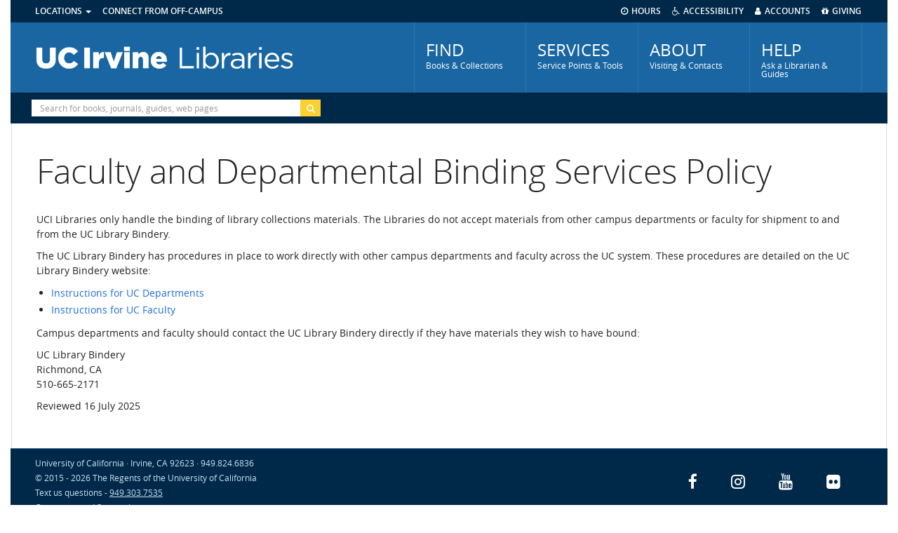

--- FILE ---
content_type: text/html; charset=UTF-8
request_url: https://www.lib.uci.edu/faculty-and-departmental-binding-services-policy
body_size: 10644
content:
<!DOCTYPE html>
<html  lang="en" dir="ltr" prefix="content: http://purl.org/rss/1.0/modules/content/  dc: http://purl.org/dc/terms/  foaf: http://xmlns.com/foaf/0.1/  og: http://ogp.me/ns#  rdfs: http://www.w3.org/2000/01/rdf-schema#  schema: http://schema.org/  sioc: http://rdfs.org/sioc/ns#  sioct: http://rdfs.org/sioc/types#  skos: http://www.w3.org/2004/02/skos/core#  xsd: http://www.w3.org/2001/XMLSchema# ">
  <head>
    <meta charset="utf-8" />
<noscript><style>form.antibot * :not(.antibot-message) { display: none !important; }</style>
</noscript><script>var _paq = _paq || [];(function(){var u=(("https:" == document.location.protocol) ? "https://matomo.lib.uci.edu/" : "https://matomo.lib.uci.edu/");_paq.push(["setSiteId", "10"]);_paq.push(["setTrackerUrl", u+"matomo.php"]);_paq.push(["setDoNotTrack", 1]);_paq.push(["setCookieDomain", ".uci.edu"]);_paq.push(["trackPageView"]);_paq.push(["setIgnoreClasses", ["no-tracking","colorbox"]]);_paq.push(["enableLinkTracking"]);var d=document,g=d.createElement("script"),s=d.getElementsByTagName("script")[0];g.type="text/javascript";g.defer=true;g.async=true;g.src=u+"matomo.js";s.parentNode.insertBefore(g,s);})();</script>
<link rel="canonical" href="https://www.lib.uci.edu/faculty-and-departmental-binding-services-policy" />
<meta name="description" content="UCI Libraries only handle the binding of library collections materials. The Libraries do not accept materials from other campus departments or faculty for shipment to and from the UC Library Bindery.

The UC Library Bindery has procedures in place to work directly with other campus departments and faculty across the UC system. These procedures are detailed on the UC Library Bindery website:" />
<meta name="Generator" content="Drupal 8 (https://www.drupal.org)" />
<meta name="MobileOptimized" content="width" />
<meta name="HandheldFriendly" content="true" />
<meta name="viewport" content="width=device-width, initial-scale=1.0" />
<link rel="shortcut icon" href="/themes/custom/uci_libraries_custom/favicon.ico" type="image/vnd.microsoft.icon" />
<link rel="revision" href="https://www.lib.uci.edu/faculty-and-departmental-binding-services-policy" />

    <title>Faculty and Departmental Binding Services Policy | UC Irvine Libraries</title>
    <link rel="stylesheet" media="all" href="/sites/default/files/css/css_uC7I4aKqW_fmQAadHwmZdpZQ9QNCq28vH7iLmg8FCIM.css" />
<link rel="stylesheet" media="all" href="https://cdn.jsdelivr.net/npm/bootstrap@3.4.1/dist/css/bootstrap.min.css" integrity="sha256-bZLfwXAP04zRMK2BjiO8iu9pf4FbLqX6zitd+tIvLhE=" crossorigin="anonymous" />
<link rel="stylesheet" media="all" href="https://cdn.jsdelivr.net/npm/@unicorn-fail/drupal-bootstrap-styles@0.0.1/dist/3.4.0/8.x-3.x/drupal-bootstrap.min.css" integrity="sha512-oBCQwfTD4N6GNd7e5abU5e6i4wDNDQ23bPUxXJDfzH0QazxmngDQEWoQ6Zz51pQN49uw9WNDhkbc4euTx1RZMA==" crossorigin="anonymous" />
<link rel="stylesheet" media="all" href="/sites/default/files/css/css_LMf7pD0EkMMcn3GAMYbwP6wuVKRzm8nRQeNddrkHg0Y.css" />
<link rel="stylesheet" media="all" href="https://cdnjs.cloudflare.com/ajax/libs/font-awesome/4.0.3/css/font-awesome.min.css" />
<link rel="stylesheet" media="all" href="/sites/default/files/css/css_Wp2LmzzF2ZlKmBcqu79WKwYjdUQaSNUFBdMs2iO_b4Q.css" />

    
<!--[if lte IE 8]>
<script src="/sites/default/files/js/js_VtafjXmRvoUgAzqzYTA3Wrjkx9wcWhjP0G4ZnnqRamA.js"></script>
<![endif]-->

  </head>
  <body class="path-node page-node-type-page has-glyphicons">
    <a href="#main-content" class="visually-hidden focusable skip-link">
      Skip to main content
    </a>
    
      <div class="dialog-off-canvas-main-canvas" data-off-canvas-main-canvas>
    

















<div id="page-wrapper" class="container">

                  <header class="navbar navbar-default" id="navbar" role="banner">
                  <div>
            <div class="navbar-header">

                
                      </div>

                          </div>
            <!-- BEGIN MOBILE MENUS -->
      <div class="navbar-header row visible-xs" id="navbar-mobile">
      <div id="navbar-mobile-menu" class="col-xs-3"><button class="center-block" data-target="#menu-row-mobile" data-toggle="collapse" id="utility-main-nav-collapse" type="button">MENU</button></div>

      <div id="navbar-mobile-banner" class="text-center col-xs-7">
        <a href="https://www.lib.uci.edu/" id="banner-mobile">
          <img alt="UCI Libraries Mobile Site" class="center-block mobile-stacked-logo" src="/sites/default/files/images/uc-irvine-mobile-logo.png" />
          <img alt="UCI Libraries Mobile Site" class="center-block mobile-standard-logo" src="/sites/default/files/images/uc-irvine-logo.png" />
        </a>
      </div>
      <!-- extra banner removed -->
      <div id="navbar-mobile-search" class="col-xs-2"><button class="center-block" id="search-mobile" type="button" role="button" data-toggle="collapse" href="#block-interiorpagesearchblock" aria-expanded="false" aria-controls="block-interiorpagesearchblock"><span aria-hidden class="fa fa-search" style="font-size:20px;">&nbsp;</span><span class="sr-only">Reveal search button</span></button></div>

      </div>
      <div class="row hidden-lg hidden-md collapse" id="menu-row-mobile">

      <ul id="main-nav-mobile">
          <li>
          <div class="main-nav-mobile-heading btn collapsed" data-target="#main-nav-mobile-submenu-find" data-toggle="collapse" id="main-nav-mobile-find" onclick="_paq.push(['trackEvent', 'Interaction', 'Click FIND menu', 'Home (Navbar)']);">FIND</div>

          <div class="collapse main-nav-mobile-submenu" id="main-nav-mobile-submenu-find">
            <h2>Collections</h2>
            <ul>
                                <li><a href="https://uci.primo.exlibrisgroup.com/discovery/search?vid=01CDL_IRV_INST:UCI&amp;amp;sortby=rank&amp;amp;pcAvailability=true" target=&quot;_blank&quot;>Library Search - UCI Catalog</a></li>
                                <li><a href="https://guides.lib.uci.edu/az.php" target=&quot;_blank&quot;>Databases A-Z</a></li>
                                <li><a href="https://www.lib.uci.edu/digital-collections" target=&quot;_blank&quot;>Digital Collections</a></li>
                                <li><a href="https://guides.lib.uci.edu/friendly.php?action=82&amp;s=eBooks" target=&quot;_blank&quot;>eBooks</a></li>
                                <li><a href="https://uci.primo.exlibrisgroup.com/discovery/jsearch?vid=01CDL_IRV_INST:UCI" target=&quot;_blank&quot;>Journals@UCI</a></li>
                                <li><a href="https://uci.on.worldcat.org" target=&quot;_blank&quot;>Libraries Worldwide (WorldCat)</a></li>
                                <li><a href="https://uci.primo.exlibrisgroup.com/discovery/search?vid=01CDL_IRV_INST:UCI&amp;lang=en&amp;sortby=rank&amp;pcAvailability=true" target=&quot;_blank&quot;>Find Online Resources</a></li>
                                <li><a href="https://special.lib.uci.edu/" target=&quot;_blank&quot;>Special Collections &amp; Archives</a></li>
                                <li><a href="https://www.lib.uci.edu/collections" target=&quot;_blank&quot;>More Collections...</a></li>
                          </ul>
            <h2>Locations</h2>
            <ul>
                                <li><a href="https://www.lib.uci.edu/call-numbers" target=&quot;_blank&quot;>Call Numbers</a></li>
                                <li><a href="https://www.lib.uci.edu/floor-plans" target=&quot;_blank&quot;>Floor Plans</a></li>
                                <li><a href="https://www.lib.uci.edu/locations-directions-parking" target=&quot;_blank&quot;>Locations and Directions</a></li>
                                <li><a href="https://www.lib.uci.edu/study-space-locator" target=&quot;_blank&quot;>Study Spaces</a></li>
                          </ul>
            <h2>People</h2>
            <ul>
                                <li><a href="https://www.lib.uci.edu/library-administration" target=&quot;_blank&quot;>Library Administration</a></li>
                                <li><a href="https://www.lib.uci.edu/staff-directory" target=&quot;_blank&quot;>Staff Directory</a></li>
                                <li><a href="https://www.lib.uci.edu/subject-librarians" target=&quot;_blank&quot;>Subject Librarians</a></li>
                          </ul>
          </div>
          </li>
          <li>
          <div class="main-nav-mobile-heading btn collapsed" data-target="#main-nav-mobile-submenu-services" data-toggle="collapse" id="main-nav-mobile-services" onclick="_paq.push(['trackEvent', 'Interaction', 'Click SERVICES menu', 'Home (Navbar)']);">SERVICES</div>

          <div class="collapse main-nav-mobile-submenu" id="main-nav-mobile-submenu-services">
              <ul>
                <h2>Borrowing</h2>
                <ul>
                                        <li><a href="https://www.lib.uci.edu/borrowing" target=&quot;_blank&quot;>Borrowing</a></li>
                                        <li><a href="https://www.lib.uci.edu/course-reserves" target=&quot;_blank&quot;>Course Reserves</a></li>
                                        <li><a href="https://www.lib.uci.edu/get-library-card" target=&quot;_blank&quot;>Getting a Library Card</a></li>
                                        <li><a href="https://www.lib.uci.edu/interlibrary-loan" target=&quot;_blank&quot;>Interlibrary Loan</a></li>
                                        <li><a href="https://www.lib.uci.edu/paging-pickup-services" target=&quot;_blank&quot;>Paging &amp; Pickup Services</a></li>
                                        <li><a href="https://www.lib.uci.edu/collection-suggestion" target=&quot;_blank&quot;>Suggest a Title</a></li>
                                        <li><a href="https://www.lib.uci.edu/equipment" target=&quot;_blank&quot;>Technology &amp; Equipment</a></li>
                                  </ul>
                <h2>Computing</h2>
                <ul>
                                        <li><a href="https://www.lib.uci.edu/mrc" target=&quot;_blank&quot;>Multimedia Resources Center</a></li>
                                        <li><a href="https://www.lib.uci.edu/poster-printing-service" target=&quot;_blank&quot;>Poster Printing</a></li>
                                        <li><a href="https://spaces.lib.uci.edu/reserve/OneButtonStudio/" target=&quot;_blank&quot;>One Button Studio</a></li>
                                        <li><a href="https://www.lib.uci.edu/printing-copying-scanning" target=&quot;_blank&quot;>Printing &amp; Scanning</a></li>
                                        <li><a href="https://www.lib.uci.edu/mrc/3d-printing-modeling-scanning-services" target=&quot;_blank&quot;>3D Printing</a></li>
                                        <li><a href="https://www.lib.uci.edu/specialized-software" target=&quot;_blank&quot;>Special Software</a></li>
                                        <li><a href="https://www.lib.uci.edu/peer-technology-trainers" target=&quot;_blank&quot;>Peer Technology Trainers</a></li>
                                  </ul>
                <h2>Instruction</h2>
                <ul>
                                        <li><a href="https://www.lib.uci.edu/instruction" target=&quot;_blank&quot;>Instruction Services</a></li>
                                        <li><a href="https://www.lib.uci.edu/instruction/request-workshop" target=&quot;_blank&quot;>Request Instruction</a></li>
                                        <li><a href="https://www.lib.uci.edu/instruction/online-library-tutorials" target=&quot;_blank&quot;>Online Tutorials</a></li>
                                        <li><a href="https://www.lib.uci.edu/instruction/policy-instruction-non-uci-groups-and-division-continuing-education" target=&quot;_blank&quot;>Policy For Non-UCI Groups</a></li>
                                  </ul>
                <h2>Research Advice</h2>
                <ul>
                                        <li><a href="https://www.lib.uci.edu/ask-librarian-reference-services" target=&quot;_blank&quot;>Ask a Librarian</a></li>
                                        <li><a href="https://guides.lib.uci.edu/az/databases/recommended" target=&quot;_blank&quot;>Recommended Databases</a></li>
                                        <li><a href="https://www.lib.uci.edu/eresources" target=&quot;_blank&quot;>Find Online Resources</a></li>
                                        <li><a href="https://www.lib.uci.edu/publish-open-access" target=&quot;_blank&quot;>Publish Open Access</a></li>
                                        <li><a href="https://guides.lib.uci.edu/" target=&quot;_blank&quot;>Research Guides</a></li>
                                        <li><a href="https://www.lib.uci.edu/subject-librarians" target=&quot;_blank&quot;>Subject Librarians</a></li>
                                        <li><a href="https://etd.lib.uci.edu/" target=&quot;_blank&quot;>Theses &amp; Dissertations</a></li>
                                        <li><a href="https://www.lib.uci.edu/services" target=&quot;_blank&quot;>More Services...</a></li>
                                  </ul>
                <h2>Digital Scholarship</h2>
                <ul>
                                        <li><a href="https://www.lib.uci.edu/dss" target=&quot;_blank&quot;>DPDS Home</a></li>
                                        <li><a href="https://www.lib.uci.edu/dss/what-we-do" target=&quot;_blank&quot;>What We Do</a></li>
                                        <li><a href="https://www.lib.uci.edu/dss/who-we-are" target=&quot;_blank&quot;>Who We Are</a></li>
                                        <li><a href="https://www.lib.uci.edu/dss/tools-and-resources" target=&quot;_blank&quot;>Tools and Resources</a></li>
                                        <li><a href="https://www.lib.uci.edu/dss/workshops-and-events" target=&quot;_blank&quot;>Workshops and Events</a></li>
                                  </ul>
              </ul>
          </div>
          </li>
          <li>
          <div class="main-nav-mobile-heading btn collapsed" data-target="#main-nav-mobile-submenu-about" data-toggle="collapse" id="main-nav-mobile-about" onclick="_paq.push(['trackEvent', 'Interaction', 'Click ABOUT menu', 'Home (Navbar)']);">ABOUT</div>

          <div class="collapse main-nav-mobile-submenu" id="main-nav-mobile-submenu-about">
              <ul>
                <h2>Visit</h2>
                <ul>
                                        <li><a href="https://www.lib.uci.edu/virtual-tour" target=&quot;_blank&quot;>Virtual Tour</a></li>
                                        <li><a href="https://www.lib.uci.edu/visit-libraries" target=&quot;_blank&quot;>Visit the Libraries</a></li>
                                  </ul>
                <h2>Contact</h2>
                <ul>
                                        <li><a href="https://www.lib.uci.edu/send-us-your-comments?loc=www&amp;sender_referer=https://www.lib.uci.edu/faculty-and-departmental-binding-services-policy" target=&quot;_blank&quot;>Comments and Suggestions</a></li>
                                        <li><a href="https://www.lib.uci.edu/library-departments" target=&quot;_blank&quot;>Library Departments and Service Desks</a></li>
                                        <li><a href="https://www.lib.uci.edu/incident-report-form" target=&quot;_blank&quot;>Report a Library Incident</a></li>
                                        <li><a href="https://www.lib.uci.edu/staff-directory" target=&quot;_blank&quot;>Staff Directory</a></li>
                                        <li><a href="https://www.lib.uci.edu/subject-librarians" target=&quot;_blank&quot;>Subject Librarians</a></li>
                                        <li><a href="https://www.lib.uci.edu/contact-us" target=&quot;_blank&quot;>More Contacts...</a></li>
                                  </ul>
                <h2>About Us</h2>
                <ul>
                                        <li><a href="/about" target=&quot;_blank&quot;>About UCI Libraries</a></li>
                                        <li><a href="https://diversity.lib.uci.edu/" target=&quot;_blank&quot;>Diversity</a></li>
                                        <li><a href="https://www.lib.uci.edu/libraries-experience" target=&quot;_blank&quot;>Employment</a></li>
                                        <li><a href="https://www.lib.uci.edu/facts-and-figures" target=&quot;_blank&quot;>Facts &amp; Figures</a></li>
                                        <li><a href="https://www.lib.uci.edu/library-publications" target=&quot;_blank&quot;>Library Publications</a></li>
                                        <li><a href="https://ucilibraries-web-resources.s3.us-west-2.amazonaws.com/uci-libraries-orgchart.pdf" target=&quot;_blank&quot;>Organizational Chart</a></li>
                                        <li><a href="https://www.lib.uci.edu/policies" target=&quot;_blank&quot;>Policies</a></li>
                                        <li><a href="https://www.lib.uci.edu/projects-initiatives" target=&quot;_blank&quot;>Projects &amp; Initiatives</a></li>
                                        <li><a href="https://www.lib.uci.edu/sites/all/docs/UCI-Libraries-Social-Impact.pdf" target=&quot;_blank&quot;>Social Impact</a></li>
                                        <li><a href="https://www.lib.uci.edu/strategic-plan" target=&quot;_blank&quot;>Strategic Plan</a></li>
                                  </ul>
                <h2>News &amp; Events</h2>
                <ul>
                                        <li><a href="https://news.lib.uci.edu/library-events" target=&quot;_blank&quot;>Library Events</a></li>
                                        <li><a href="https://exhibits.lib.uci.edu/" target=&quot;_blank&quot;>Exhibits</a></li>
                                        <li><a href="https://news.lib.uci.edu/" target=&quot;_blank&quot;>Newsroom</a></li>
                                        <li><a href="https://www.lib.uci.edu/student-displays" target=&quot;_blank&quot;>Student Displays Program</a></li>
                                  </ul>
              </ul>
          </div>
          </li>
          <li>
          <div class="main-nav-mobile-heading btn collapsed" data-target="#main-nav-mobile-submenu-help" data-toggle="collapse" id="main-nav-mobile-help" onclick="_paq.push(['trackEvent', 'Interaction', 'Click HELP menu', 'Home (Navbar)']);">HELP</div>

          <div class="collapse main-nav-mobile-submenu" id="main-nav-mobile-submenu-help">
              <ul>
                <h2>Ask Us</h2>
                <ul>
                                                              <li><a href="https://www.lib.uci.edu/ask-librarian-reference-services" >Ask a Librarian</a></li>
                                                                                    <li><a href="/antswers" target=&quot;_blank&quot;>ANTswers</a></li>
                                                                                    <li><a data-target="#chatWithLibrarianModal" data-toggle="modal" href="#">Chat with a Librarian</a></li>
                                                                                  <li><a href="https://www.lib.uci.edu/instruction/online-library-tutorials" >Online Tutorials</a></li>
                                                                                    <li><a href="https://etd.lib.uci.edu" target=&quot;_blank&quot;>Thesis and Dissertation Formatting</a></li>
                                                                                    <li><a href="http://spaces.lib.uci.edu/appointments/" target=&quot;_blank&quot;>Research Consultation</a></li>
                                                        </ul>
                <h2>How To</h2>
                <ul>
                                        <li><a href="https://www.lib.uci.edu/connect" >Connect From Off-Campus</a></li>
                                        <li><a href="https://guides.lib.uci.edu/friendly.php?s=bms" target=&quot;_blank&quot;>Create Bibliographies</a></li>
                                        <li><a href="https://www.lib.uci.edu/find-article" >Find an Article</a></li>
                                        <li><a href="https://www.lib.uci.edu/find-book" >Find a Book</a></li>
                                        <li><a href="https://www.lib.uci.edu/forgot-your-pin" >Modify/Reset Library PIN</a></li>
                                        <li><a href="https://guides.lib.uci.edu/" >Research Guides</a></li>
                                        <li><a href="https://www.lib.uci.edu/printing-copying-scanning" >Print</a></li>
                                        <li><a href="https://www.lib.uci.edu/collection-suggestion" target=&quot;_blank&quot;>Suggest a Title</a></li>
                                        <li><a href="https://www.lib.uci.edu/how-do-i" >More Help...</a></li>
                                  </ul>
                <h2>FAQS</h2>
                <ul>
                                        <li><a href="https://uci.libanswers.com/access" target=&quot;_blank&quot;>Borrowing, ILL, and Printing</a></li>
                                        <li><a href="https://uci.libanswers.com/dpds" target=&quot;_blank&quot;>Data, Publishing, and Digital Scholarship (DPDS)</a></li>
                                        <li><a href="https://uci.libanswers.com/research-help" target=&quot;_blank&quot;>Research Help</a></li>
                                        <li><a href="https://uci.libanswers.com/etd/index" target=&quot;_blank&quot;>Theses and Dissertations</a></li>
                                  </ul>
              </ul>
          </div>
          </li>
      </ul>

      <ul id="utility-nav-mobile">
          <li>
          <div class="btn collapsed" data-target="#utility-nav-mobile-submenu-locations" data-toggle="collapse" id="utility-nav-mobile-locations">Locations</div>

          <div class="collapse" id="utility-nav-mobile-submenu-locations">
          <ul>
              <li><a href="https://www.lib.uci.edu/langson">Langson Library</a></li>
              <li><a href="https://www.lib.uci.edu/science">Science Library</a></li>
              <li><a href="https://grunigen.lib.uci.edu">Grunigen Medical Library</a></li>
              <li><a href="https://www.law.uci.edu/library/">Law Library</a></li>
          </ul>
          </div>
          </li>
          <li><a href="https://www.lib.uci.edu/connect">Connect From Off-Campus</a></li>
          <li><a href="https://www.lib.uci.edu/hours">Hours</a></li>
          <li><a href="https://www.lib.uci.edu/accessibility">Accessibility</a></li>
          <li><a href="https://www.lib.uci.edu/accounts">Accounts</a></li>
          <li><a href="https://give.lib.uci.edu/" target="_blank">Giving</a></li>
      </ul>
      </div>
      <!-- END MOBILE MENUS -->

      <!-- BEGIN UTILITY NAV -->
      <div class="collapse navbar-collapse" id="utility-nav" style="clear:both;" aria-labelledby="utility-nav-aria-label">
        <span class="sr-only" id="utility-nav-aria-label">Utility Menu</span>
        <ul class="nav navbar-nav" id="utility-nav-left">
            <li class="dropdown"><a id="locations_dropdown" aria-expanded="false" aria-haspopup="true" class="dropdown-toggle" data-toggle="dropdown" href="#" role="button">Locations <span class="caret"></span></a>

            <ul class="dropdown-menu" id="locations_dropdown_menu">
                <li><a href="https://www.lib.uci.edu/langson">Langson Library</a></li>
                <li><a href="https://www.lib.uci.edu/science">Science Library</a></li>
                <li><a href="https://grunigen.lib.uci.edu/">Grunigen Medical Library</a></li>
                <li><a href="https://www.law.uci.edu/library/">Law Library</a></li>
                <li><a href="https://www.lib.uci.edu/gateway-study-center">Gateway Study Center</a></li>
            </ul>
            </li>
            <li><a href="https://www.lib.uci.edu/connect">Connect From Off-Campus</a></li>
        </ul>

        <ul class="nav navbar-nav navbar-right" id="utility-nav-right">
            <li><a href="https://www.lib.uci.edu/hours"><span class="fa fa-clock-o">HOURS</span></a></li>
            <li><a href="https://www.lib.uci.edu/accessibility"><span class="fa fa-wheelchair">ACCESSIBILITY</span></a>
            </li><li><a href="https://www.lib.uci.edu/accounts"><span class="fa fa-user">ACCOUNTS</span></a></li>
            <li><a href="https://give.lib.uci.edu/" target="_blank"><span class="fa fa-gift">GIVING</span></a></li>
        </ul>
        </div>
        <!-- BEGIN BANNER AND MAIN NAV -->
        <div class="row hidden-xs" id="main-nav-banner">
          <div id="banner">
              <a href="https://www.lib.uci.edu/">
              <img alt="UCI Libraries Banner" id="banner-image" src="/sites/default/files/images/uc-irvine-logo.png" width="369" height="75" />
              </a>
          </div>

          <ul class="nav navbar-nav navbar-right" id="main-nav" role="tablist" aria-labelledby="main-nav-aria-label">
          <span class="sr-only" id="main-nav-aria-label">Main Menu</span>
           <li role="presentation" ><button aria-expanded="false" id="find-nav-tab" aria-controls="find-menu" href="#find-menu" role="tab" data-toggle="tab" onclick="_paq.push(['trackEvent', 'Interaction', 'Click FIND menu', 'Home (Navbar)']);"><div class="main-nav-span-container"><span class="main-nav-heading">FIND</span>
              <span class="main-nav-blurb">Books &amp; Collections</span></div></button></li>

              <li role="presentation" ><button aria-expanded="false" id="services-nav-tab" aria-controls="services-menu" href="#services-menu" role="tab" data-toggle="tab" onclick="_paq.push(['trackEvent', 'Interaction', 'Click SERVICES menu', 'Home (Navbar)']);"><div class="main-nav-span-container"><span class="main-nav-heading">SERVICES</span>
              <span class="main-nav-blurb">Service Points &amp; Tools </span></div></button></li>

              <li role="presentation" ><button aria-expanded="false" id="about-nav-tab" aria-controls="about-menu" href="#about-menu" role="tab" data-toggle="tab" onclick="_paq.push(['trackEvent', 'Interaction', 'Click ABOUT menu', 'Home (Navbar)']);"><div class="main-nav-span-container"><span class="main-nav-heading">ABOUT</span>
              <span class="main-nav-blurb">Visiting &amp; Contacts</span></div></button></li>

              <li role="presentation" ><button aria-expanded="false" id="help-nav-tab" aria-controls="help-menu" href="#help-menu" role="tab" data-toggle="tab" onclick="_paq.push(['trackEvent', 'Interaction', 'Click HELP menu', 'Home (Navbar)']);"><div class="main-nav-span-container"><span class="main-nav-heading">HELP</span>
              <span class="main-nav-blurb">Ask a Librarian &amp; Guides</span></div></button></li>
          </ul>
        </div>
        <div class="row tab-content" style="border:none;" id="main-nav-expanded">

        <div class="row main-nav-expanded tab-pane" role="tabpanel" id="find-menu">
        <button class="main-nav-expanded-close-button" id="find-nav-tab-close"><span aria-hidden class="fa fa-times">&nbsp;</span><span class="sr-only">Close find menu</span></button>
                <div class="main-nav-expanded-list col-md-12">
                <div style="float:left;width:25%;padding-top:0px;">

                    <h2>Collections</h2><hr>
                    <ul class="menu nav">
                                                <li><a href="https://uci.primo.exlibrisgroup.com/discovery/search?vid=01CDL_IRV_INST:UCI&amp;amp;sortby=rank&amp;amp;pcAvailability=true" target=&quot;_blank&quot;>Library Search - UCI Catalog</a></li>
                                                <li><a href="https://guides.lib.uci.edu/az.php" target=&quot;_blank&quot;>Databases A-Z</a></li>
                                                <li><a href="https://www.lib.uci.edu/digital-collections" target=&quot;_blank&quot;>Digital Collections</a></li>
                                                <li><a href="https://guides.lib.uci.edu/friendly.php?action=82&amp;s=eBooks" target=&quot;_blank&quot;>eBooks</a></li>
                                                <li><a href="https://uci.primo.exlibrisgroup.com/discovery/jsearch?vid=01CDL_IRV_INST:UCI" target=&quot;_blank&quot;>Journals@UCI</a></li>
                                                <li><a href="https://uci.on.worldcat.org" target=&quot;_blank&quot;>Libraries Worldwide (WorldCat)</a></li>
                                                <li><a href="https://uci.primo.exlibrisgroup.com/discovery/search?vid=01CDL_IRV_INST:UCI&amp;lang=en&amp;sortby=rank&amp;pcAvailability=true" target=&quot;_blank&quot;>Find Online Resources</a></li>
                                                <li><a href="https://special.lib.uci.edu/" target=&quot;_blank&quot;>Special Collections &amp; Archives</a></li>
                                                <li><a href="https://www.lib.uci.edu/collections" target=&quot;_blank&quot;>More Collections...</a></li>
                                          </ul>
                </div>
                <div style="float:left;width:25%;padding-top:0px;">
                    <h2>Locations</h2><hr>
                    <ul class="menu nav">
                                                <li><a href="https://www.lib.uci.edu/call-numbers" target=&quot;_blank&quot;>Call Numbers</a></li>
                                                <li><a href="https://www.lib.uci.edu/floor-plans" target=&quot;_blank&quot;>Floor Plans</a></li>
                                                <li><a href="https://www.lib.uci.edu/locations-directions-parking" target=&quot;_blank&quot;>Locations and Directions</a></li>
                                                <li><a href="https://www.lib.uci.edu/study-space-locator" target=&quot;_blank&quot;>Study Spaces</a></li>
                                          </ul>
                </div>
                <div style="float:left;width:25%;padding-top:0px;">
                  <h2>People</h2><hr>
                  <ul class="menu nav">
                                          <li><a href="https://www.lib.uci.edu/library-administration" target=&quot;_blank&quot;>Library Administration</a></li>
                                          <li><a href="https://www.lib.uci.edu/staff-directory" target=&quot;_blank&quot;>Staff Directory</a></li>
                                          <li><a href="https://www.lib.uci.edu/subject-librarians" target=&quot;_blank&quot;>Subject Librarians</a></li>
                                      </ul>
                </div>
                <div style="float:left;width:25%;padding-top:0px;"></div>
          </div>
        </div>

        <div class="row main-nav-expanded tab-pane" role="tabpanel" id="services-menu">
        <button class="main-nav-expanded-close-button" id="services-nav-tab-close"><span aria-hidden="" class="fa fa-times">&nbsp;</span><span class="sr-only">Close services menu</span></button>

        <div class="main-nav-expanded-list col-md-12">
                <div style="float:left;width:20%;padding-top:0px;">
                    <h2>Borrowing</h2><hr>

                    <ul class="menu nav">
                                              <li><a href="https://www.lib.uci.edu/borrowing" target=&quot;_blank&quot;>Borrowing</a></li>
                                              <li><a href="https://www.lib.uci.edu/course-reserves" target=&quot;_blank&quot;>Course Reserves</a></li>
                                              <li><a href="https://www.lib.uci.edu/get-library-card" target=&quot;_blank&quot;>Getting a Library Card</a></li>
                                              <li><a href="https://www.lib.uci.edu/interlibrary-loan" target=&quot;_blank&quot;>Interlibrary Loan</a></li>
                                              <li><a href="https://www.lib.uci.edu/paging-pickup-services" target=&quot;_blank&quot;>Paging &amp; Pickup Services</a></li>
                                              <li><a href="https://www.lib.uci.edu/collection-suggestion" target=&quot;_blank&quot;>Suggest a Title</a></li>
                                              <li><a href="https://www.lib.uci.edu/equipment" target=&quot;_blank&quot;>Technology &amp; Equipment</a></li>
                                          </ul>
                </div>
                <div style="float:left;width:20%;padding-top:0px;">
                    <h2>Computing</h2><hr>
                    <ul class="menu nav">
                                              <li><a href="https://www.lib.uci.edu/mrc" target=&quot;_blank&quot;>Multimedia Resources Center</a></li>
                                              <li><a href="https://www.lib.uci.edu/poster-printing-service" target=&quot;_blank&quot;>Poster Printing</a></li>
                                              <li><a href="https://spaces.lib.uci.edu/reserve/OneButtonStudio/" target=&quot;_blank&quot;>One Button Studio</a></li>
                                              <li><a href="https://www.lib.uci.edu/printing-copying-scanning" target=&quot;_blank&quot;>Printing &amp; Scanning</a></li>
                                              <li><a href="https://www.lib.uci.edu/mrc/3d-printing-modeling-scanning-services" target=&quot;_blank&quot;>3D Printing</a></li>
                                              <li><a href="https://www.lib.uci.edu/specialized-software" target=&quot;_blank&quot;>Special Software</a></li>
                                              <li><a href="https://www.lib.uci.edu/peer-technology-trainers" target=&quot;_blank&quot;>Peer Technology Trainers</a></li>
                                          </ul>
                </div>
                <div style="float:left;width:20%;padding-top:0px;">
                    <h2>Instruction</h2><hr>
                    <ul class="menu nav">
                                              <li><a href="https://www.lib.uci.edu/instruction" target=&quot;_blank&quot;>Instruction Services</a></li>
                                              <li><a href="https://www.lib.uci.edu/instruction/request-workshop" target=&quot;_blank&quot;>Request Instruction</a></li>
                                              <li><a href="https://www.lib.uci.edu/instruction/online-library-tutorials" target=&quot;_blank&quot;>Online Tutorials</a></li>
                                              <li><a href="https://www.lib.uci.edu/instruction/policy-instruction-non-uci-groups-and-division-continuing-education" target=&quot;_blank&quot;>Policy For Non-UCI Groups</a></li>
                                          </ul>
                </div>
                <div style="float:left;width:20%;padding-top:0px;">
                    <h2>Research Advice</h2><hr>
                    <ul class="menu nav">
                                              <li><a href="https://www.lib.uci.edu/ask-librarian-reference-services" target=&quot;_blank&quot;>Ask a Librarian</a></li>
                                              <li><a href="https://guides.lib.uci.edu/az/databases/recommended" target=&quot;_blank&quot;>Recommended Databases</a></li>
                                              <li><a href="https://www.lib.uci.edu/eresources" target=&quot;_blank&quot;>Find Online Resources</a></li>
                                              <li><a href="https://www.lib.uci.edu/publish-open-access" target=&quot;_blank&quot;>Publish Open Access</a></li>
                                              <li><a href="https://guides.lib.uci.edu/" target=&quot;_blank&quot;>Research Guides</a></li>
                                              <li><a href="https://www.lib.uci.edu/subject-librarians" target=&quot;_blank&quot;>Subject Librarians</a></li>
                                              <li><a href="https://etd.lib.uci.edu/" target=&quot;_blank&quot;>Theses &amp; Dissertations</a></li>
                                              <li><a href="https://www.lib.uci.edu/services" target=&quot;_blank&quot;>More Services...</a></li>
                                          </ul>
                </div>
                <div style="float:left;width:20%;padding-top:0px;">
                    <h2>Digital Scholarship</h2><hr>
                    <ul class="menu nav">
                                              <li><a href="https://www.lib.uci.edu/dss" target=&quot;_blank&quot;>DPDS Home</a></li>
                                              <li><a href="https://www.lib.uci.edu/dss/what-we-do" target=&quot;_blank&quot;>What We Do</a></li>
                                              <li><a href="https://www.lib.uci.edu/dss/who-we-are" target=&quot;_blank&quot;>Who We Are</a></li>
                                              <li><a href="https://www.lib.uci.edu/dss/tools-and-resources" target=&quot;_blank&quot;>Tools and Resources</a></li>
                                              <li><a href="https://www.lib.uci.edu/dss/workshops-and-events" target=&quot;_blank&quot;>Workshops and Events</a></li>
                                          </ul>
                </div>
        </div>
        </div>

        <div class="row main-nav-expanded tab-pane" role="tabpanel" id="about-menu">
                <button class="main-nav-expanded-close-button" id="about-nav-tab-close"><span aria-hidden="" class="fa fa-times"></span><span class="sr-only">Close about menu</span></button>

                <div class="main-nav-expanded-list col-md-12">
                <div style="float:left;width:25%;padding-top:0px;">
                    <h2>Visit</h2><hr>
                    <ul class="menu nav">
                                              <li><a href="https://www.lib.uci.edu/virtual-tour" target=&quot;_blank&quot;>Virtual Tour</a></li>
                                              <li><a href="https://www.lib.uci.edu/visit-libraries" target=&quot;_blank&quot;>Visit the Libraries</a></li>
                                          </ul>
                </div>
                <div style="float:left;width:25%;padding-top:0px;">
                    <h2>Contact</h2><hr>
                    <ul class="menu nav">
                                              <li><a href="https://www.lib.uci.edu/send-us-your-comments?loc=www&amp;sender_referer=https://www.lib.uci.edu/faculty-and-departmental-binding-services-policy" target=&quot;_blank&quot;>Comments and Suggestions</a></li>
                                              <li><a href="https://www.lib.uci.edu/library-departments" target=&quot;_blank&quot;>Library Departments and Service Desks</a></li>
                                              <li><a href="https://www.lib.uci.edu/incident-report-form" target=&quot;_blank&quot;>Report a Library Incident</a></li>
                                              <li><a href="https://www.lib.uci.edu/staff-directory" target=&quot;_blank&quot;>Staff Directory</a></li>
                                              <li><a href="https://www.lib.uci.edu/subject-librarians" target=&quot;_blank&quot;>Subject Librarians</a></li>
                                              <li><a href="https://www.lib.uci.edu/contact-us" target=&quot;_blank&quot;>More Contacts...</a></li>
                                          </ul>
                </div>
                <div style="float:left;width:25%;padding-top:0px;">
                    <h2>About Us</h2><hr>
                    <ul class="menu nav">
                                              <li><a href="/about" target=&quot;_blank&quot;>About UCI Libraries</a></li>
                                              <li><a href="https://diversity.lib.uci.edu/" target=&quot;_blank&quot;>Diversity</a></li>
                                              <li><a href="https://www.lib.uci.edu/libraries-experience" target=&quot;_blank&quot;>Employment</a></li>
                                              <li><a href="https://www.lib.uci.edu/facts-and-figures" target=&quot;_blank&quot;>Facts &amp; Figures</a></li>
                                              <li><a href="https://www.lib.uci.edu/library-publications" target=&quot;_blank&quot;>Library Publications</a></li>
                                              <li><a href="https://ucilibraries-web-resources.s3.us-west-2.amazonaws.com/uci-libraries-orgchart.pdf" target=&quot;_blank&quot;>Organizational Chart</a></li>
                                              <li><a href="https://www.lib.uci.edu/policies" target=&quot;_blank&quot;>Policies</a></li>
                                              <li><a href="https://www.lib.uci.edu/projects-initiatives" target=&quot;_blank&quot;>Projects &amp; Initiatives</a></li>
                                              <li><a href="https://www.lib.uci.edu/sites/all/docs/UCI-Libraries-Social-Impact.pdf" target=&quot;_blank&quot;>Social Impact</a></li>
                                              <li><a href="https://www.lib.uci.edu/strategic-plan" target=&quot;_blank&quot;>Strategic Plan</a></li>
                                          </ul>
                </div>
                <div style="float:left;width:25%;padding-top:0px;">
                    <h2>News &amp; Events</h2><hr>
                    <ul class="menu nav">
                                              <li><a href="https://news.lib.uci.edu/library-events" target=&quot;_blank&quot;>Library Events</a></li>
                                              <li><a href="https://exhibits.lib.uci.edu/" target=&quot;_blank&quot;>Exhibits</a></li>
                                              <li><a href="https://news.lib.uci.edu/" target=&quot;_blank&quot;>Newsroom</a></li>
                                              <li><a href="https://www.lib.uci.edu/student-displays" target=&quot;_blank&quot;>Student Displays Program</a></li>
                                          </ul>
                </div>
                </div>
        </div>

        <div class="row main-nav-expanded tab-pane" role="tabpanel" id="help-menu">
          <button class="main-nav-expanded-close-button" id="help-nav-tab-close"><span aria-hidden="" class="fa fa-times"></span><span class="sr-only">Close help menu</span></button>
            <div class="main-nav-expanded-list col-md-12">
              <div style="float:left;width:25%;padding-top:0px;">
                  <h2>Ask Us</h2><hr>
                  <ul class="menu nav">
                                                                    <li><a href="https://www.lib.uci.edu/ask-librarian-reference-services" >Ask a Librarian</a></li>
                                                                                            <li><a href="/antswers" target=&quot;_blank&quot;>ANTswers</a></li>
                                                                                            <li><a data-target="#chatWithLibrarianModal" data-toggle="modal" href="#">Chat with a Librarian</a></li>
                                                                                          <li><a href="https://www.lib.uci.edu/instruction/online-library-tutorials" >Online Tutorials</a></li>
                                                                                            <li><a href="https://etd.lib.uci.edu" target=&quot;_blank&quot;>Thesis and Dissertation Formatting</a></li>
                                                                                            <li><a href="http://spaces.lib.uci.edu/appointments/" target=&quot;_blank&quot;>Research Consultation</a></li>
                                                              </ul>
                </div>
                <div style="float:left;width:25%;padding-top:0px;">
                    <h2>How To</h2><hr>
                    <ul class="menu nav">
                                              <li><a href="https://www.lib.uci.edu/connect" >Connect From Off-Campus</a></li>
                                              <li><a href="https://guides.lib.uci.edu/friendly.php?s=bms" target=&quot;_blank&quot;>Create Bibliographies</a></li>
                                              <li><a href="https://www.lib.uci.edu/find-article" >Find an Article</a></li>
                                              <li><a href="https://www.lib.uci.edu/find-book" >Find a Book</a></li>
                                              <li><a href="https://www.lib.uci.edu/forgot-your-pin" >Modify/Reset Library PIN</a></li>
                                              <li><a href="https://guides.lib.uci.edu/" >Research Guides</a></li>
                                              <li><a href="https://www.lib.uci.edu/printing-copying-scanning" >Print</a></li>
                                              <li><a href="https://www.lib.uci.edu/collection-suggestion" target=&quot;_blank&quot;>Suggest a Title</a></li>
                                              <li><a href="https://www.lib.uci.edu/how-do-i" >More Help...</a></li>
                                          </ul>
                </div>
                <div style="float:left;width:25%;padding-top:0px;">
                <h2>FAQs</h2><hr>
                    <ul class="menu nav">
                                              <li><a href="https://uci.libanswers.com/access" target=&quot;_blank&quot;>Borrowing, ILL, and Printing</a></li>
                                              <li><a href="https://uci.libanswers.com/dpds" target=&quot;_blank&quot;>Data, Publishing, and Digital Scholarship (DPDS)</a></li>
                                              <li><a href="https://uci.libanswers.com/research-help" target=&quot;_blank&quot;>Research Help</a></li>
                                              <li><a href="https://uci.libanswers.com/etd/index" target=&quot;_blank&quot;>Theses and Dissertations</a></li>
                                          </ul>
                </div>
                <div style="float:left;width:25%;padding-top:0px;"></div>
              </div>
            </div>
      </div>
    </header>
  
              <div class="search" role="search">  <div class="region region-search">
    <section id="block-interiorpagesearchblock" class="search-small collapse block block-uci-lib-library-mini-search block-interior-search-block clearfix">
  
    

      <div class="library-search-forms"><form target="_blank" data-drupal-selector="uci-mini-search-form" action="/faculty-and-departmental-binding-services-policy" method="post" id="uci-mini-search-form" accept-charset="UTF-8">
  <div class="form-item js-form-item form-type-textfield js-form-type-textfield form-item-q js-form-item-q form-no-label form-group">
      <label for="edit-q" class="control-label sr-only">Site Search</label>
  
  
  <input placeholder="Search for books, journals, guides, web pages" autocomplete="Off" data-drupal-selector="edit-q" class="form-text form-control" type="text" id="edit-q" name="q" value="" size="20" maxlength="128" />

  
  
  </div>
<button data-drupal-selector="edit-submit-button" class="button js-form-submit form-submit btn-primary btn icon-before" type="submit" id="edit-submit-button" name="op" value="Search"><span class="icon glyphicon glyphicon-search" aria-hidden="true"></span>
Search</button><div id="edit-choices"><div class="form-item js-form-item form-type-radio js-form-type-radio form-item-choices js-form-item-choices radio">
  
  
  

      <label for="edit-choices-0" class="control-label option"><input data-drupal-selector="edit-choices-0" class="form-radio" type="radio" id="edit-choices-0" name="choices" value="0" checked="checked" />Articles, books, and more</label>
  
  
  </div>
<div class="form-item js-form-item form-type-radio js-form-type-radio form-item-choices js-form-item-choices radio">
  
  
  

      <label for="edit-choices-1" class="control-label option"><input data-drupal-selector="edit-choices-1" class="form-radio" type="radio" id="edit-choices-1" name="choices" value="1" />Libraries Web</label>
  
  
  </div>
</div>
<input autocomplete="off" data-drupal-selector="form-yva3lg5mgp7tbcd33ex4ib4voc6mqyfdj82og-kb6cm" type="hidden" name="form_build_id" value="form-yVa3lg5MGp7TBcd33Ex4iB4voC6MqyfDJ82Og-kb6CM" /><input data-drupal-selector="edit-uci-mini-search-form" type="hidden" name="form_id" value="uci_mini_search_form" />
</form>
<div id="search_suggest_buttons" name="search_suggest_buttons">
                          <span id="primo_suggest_button" name="primo_suggest_button" class="search_suggest_button">UC Search Library</span>
                          <span id="web_suggest_button" name="web_suggest_button" class="search_suggest_button">Search site </span>
                        </div></div>
  </section>


  </div>
</div>
      
              <div class="highlighted" role="banner">  <div class="region region-highlighted">
    

<div id="block-chatboxmessagecustomblock" class="chat-box-pop-up-block">
  
    
    <!-- Chat With Librarian Modal (for every page) -->
    <div aria-labelledby="chatWithLibrarianModal" class="modal fade help_modal" id="chatWithLibrarianModal" role="dialog" style="max-width:800px; width:800px;margin:0 auto;" tabindex="-1">
      <div class="modal-dialog" role="dialog">
        <div class="modal-content">
          <div>
            <button aria-label="Close modal window" class="close" data-dismiss="modal" type="button"><span class="fa fa-times" style="padding-right:5px; padding-top:5px;"></span><span class="sr-only">Close modal window</span></button>
          </div>

          <div class="help_modal_top">
<h3 class="modal-title">Chat</h3>
</div>



          <div class="help_modal_middle">
            <div class="view-chat-message">
              
            </div>

            <div>Real-time, chat reference service is provided by reference staff from across the University of California libraries. UC Irvine librarians will follow up with additional information if needed.</div>

<div>&nbsp;</div>

<div id="home_chat_faq"><a href="/ask-librarian-chat"><strong>FAQ and Privacy Statement&nbsp;&nbsp;</strong><span class="fa fa-arrow-right" style="color:#fcd02f;">&nbsp;</span></a></div>
<!-- iFrame for loading questionPoint Chat UI -->
<style type="text/css">button.libchat_online:hover {
    background-color: #fcd02f !important;
    color: #0064A4 !important;
}
button.libchat_online{
box-shadow: 0 4px 8px 0 rgba(0,0,0,0.2), 0 3px 10px 0 rgba(0,0,0,0.19);
width: 130px !important;
}
</style>
<script src="https://uci.libanswers.com/load_chat.php?hash=e576d381d736afd7d874397498f85701"></script>
<div class="text-center">
<div id="libchat_e576d381d736afd7d874397498f85701">&nbsp;</div>
</div>

            <div id="questionpoint.chatwidget" qwidgetno="2" style="margin:0 auto;">&nbsp;</div>
            <p>&nbsp;</p>
            <!--<script id="questionpoint.bootstrap" qwidgetno="2" type="text/javascript" src="https://www.questionpoint.org/crs/qwidgetV4/js/qwidget.bootstrap.js?langcode=1&instid=11068&skin=blue&size=standard" charset="utf-8"></script>-->
          </div>
        </div>
      </div>
    </div>
  </div>

  </div>
</div>
      
  <div role="main" class="main-container js-quickedit-main-content">
    <div class="container">
                <div class="row">
      
                                        <section class="col-sm-12">
                                              
                      
                                <a id="main-content"></a>
              <div class="region region-content">
    <div data-drupal-messages-fallback class="hidden"></div>
    <h1 class="page-header"><span property="schema:name">Faculty and Departmental Binding Services Policy</span>
</h1>

  <article data-history-node-id="313" role="article" about="/faculty-and-departmental-binding-services-policy" typeof="schema:WebPage" class="page full clearfix">

  
      <span property="schema:name" content="Faculty and Departmental Binding Services Policy" class="hidden"></span>


  
  <div class="content">
    
            <div property="schema:text" class="field field--name-body field--type-text-with-summary field--label-hidden field--item"><p>UCI Libraries only handle the binding of library collections materials. The Libraries do not accept materials from other campus departments or faculty for shipment to and from the UC Library Bindery.</p>

<p>The UC Library Bindery has procedures in place to work directly with other campus departments and faculty across the UC system. These procedures are detailed on the UC Library Bindery website:</p>

<ul><li><a href="http://bindery.berkeley.edu/departments/prepare/instructions">Instructions for UC Departments</a></li>
	<li><a href="http://bindery.berkeley.edu/faculty/prepare/instructions">Instructions for UC Faculty</a></li>
</ul><p>Campus departments and faculty should contact the UC Library Bindery directly if they have materials they wish to have bound:</p>

<p>UC Library Bindery<br />
Richmond, CA<br />
510-665-2171</p>

<p>Reviewed 16 July 2025</p>
</div>
      
  </div>

</article>

<section id="block-needhelp" class="need-help-block block block-block-content block-block-content0b5f59c3-6fc1-4d3f-bfc2-44f2c5a81196 clearfix">
  
    

      
            <div class="field field--name-body field--type-text-with-summary field--label-hidden field--item"><style type="text/css">
<!--/*--><![CDATA[/* ><!--*/
.s-lch-widget-float.open {
    top: 1px;
    width: 375px;
    height: 65% !important;
    margin-top: 12% !important;
}

/*--><!]]>*/
</style><script src="https://uci.libanswers.com/load_chat.php?hash=c369de19b1e3b7fa9b9ae5e46da7cbe3"></script><div id="libchat_c369de19b1e3b7fa9b9ae5e46da7cbe3">
<script type="text/javascript">
<!--//--><![CDATA[// ><!--

window.onload = function() {
    var chatBtn = document.getElementsByClassName("s-lch-widget-float-btn")[0];
    if(chatBtn != null){
      chatBtn.addEventListener("click", function(){
       setTimeout(function(){ document.getElementById("iframe_e09d6db3f230aab804e189a86235977d").setAttribute("tabindex",0); document.getElementById("iframe_e09d6db3f230aab804e189a86235977d").contentWindow.focus(); }, 2000);
      });
    }
};

//--><!]]>
</script></div></div>
      
  </section>


  </div>

                  </section>

                      </div>
    </div>
          </div><!-- .main-container -->
  <footer class="footer">
    <div class="row" id="footer-lib-contact">
      <div class="col-sm-6" id="footer-lib-info">University of California · Irvine, CA 92623 · 949.824.6836<br>
        <!-- © --> &copy; 2015 - 2026 The Regents of the University of California<br>
        <span>Text us questions - <a href="sms:19493037535">949.303.7535</a></span><br>
                <a href="https://www.lib.uci.edu/send-us-your-comments?loc=www&sender_referer=https://www.lib.uci.edu/faculty-and-departmental-binding-services-policy" target="_blank" >Comments and Suggestions</a><br>
        <a href="https://www.lib.uci.edu/accessibility" target="_blank" >Accessibility</a> | <a href="/sitemap" target="_blank" >Site Map</a> | <a href="//www.uci.edu" target="_blank" >UC Irvine Homepage</a>
      </div>
      <div class="col-sm-6" id="footer-social-media">
          <ol>
          <li id="facebook"><a href="https://www.facebook.com/UCILibraries" target="_blank"
                title="Like us on Facebook"><span class="fa fa-facebook
                social-media-icons" aria-hidden="true"><span class="sr-only"
                aria-hidden="false">Facebook</span></span></a></li>
          <li id="instagram" style="font-size:24px;"><a href="https://instagram.com/ucilibraries/" target="_blank"
                title="Follow us on Instagram"><span class="fa fa-instagram
                social-media-icons" aria-hidden="true"><span class="sr-only"
                aria-hidden="true">Instagram</span></span></a></li>
          <li id="youtube"><a href="https://www.youtube.com/user/UCIrvineLibraries" target="_blank"
                title="Watch us on YouTube"><span class="fa fa-youtube
                social-media-icons" aria-hidden="true"><span class="sr-only"
                aria-hidden="false">YouTube</span></span></a></li>
          <li id="flickr"><a href="https://www.flickr.com/photos/26608921@N04/albums"
                title="Follow us on Flickr" target="_blank" ><span class="fa fa-flickr
                social-media-icons" aria-hidden="true"><span class="sr-only"
                aria-hidden="false">Flickr</span></span></a></li>
          </ol>
      </div>
    </div>
        </footer>
</div>

  </div>

    
    <script type="application/json" data-drupal-selector="drupal-settings-json">{"path":{"baseUrl":"\/","scriptPath":null,"pathPrefix":"","currentPath":"node\/313","currentPathIsAdmin":false,"isFront":false,"currentLanguage":"en"},"pluralDelimiter":"\u0003","suppressDeprecationErrors":true,"ajaxPageState":{"libraries":"bootstrap\/popover,bootstrap\/tooltip,calendar\/calendar.theme,core\/html5shiv,matomo\/matomo,system\/base,uci_lib_library_mini_search\/global,uci_libraries_custom\/global-scripts,uci_libraries_custom\/global-styling,uci_libraries_custom\/hours,uci_libraries_custom\/slick,webform_bootstrap\/webform_bootstrap","theme":"uci_libraries_custom","theme_token":null},"ajaxTrustedUrl":{"form_action_p_pvdeGsVG5zNF_XLGPTvYSKCf43t8qZYSwcfZl2uzM":true},"matomo":{"disableCookies":false,"trackMailto":true},"bootstrap":{"forms_has_error_value_toggle":1,"modal_animation":1,"modal_backdrop":"true","modal_focus_input":1,"modal_keyboard":1,"modal_select_text":1,"modal_show":1,"modal_size":"","popover_enabled":1,"popover_animation":1,"popover_auto_close":1,"popover_container":"body","popover_content":"","popover_delay":"0","popover_html":0,"popover_placement":"right","popover_selector":"","popover_title":"","popover_trigger":"click","tooltip_enabled":1,"tooltip_animation":1,"tooltip_container":"body","tooltip_delay":"0","tooltip_html":0,"tooltip_placement":"auto left","tooltip_selector":"","tooltip_trigger":"hover"},"user":{"uid":0,"permissionsHash":"c67f2bc151ad48054e9bc96e4e3f0f0a9ab5a071e88504917a40c88eb59d06aa"}}</script>
<script src="/sites/default/files/js/js_8zYWQOTqLc9GKYduUCYQG7HTjF-l5YB6u1s9zlqFUis.js"></script>
<script src="https://cdn.jsdelivr.net/npm/bootstrap@3.4.1/dist/js/bootstrap.min.js" integrity="sha256-nuL8/2cJ5NDSSwnKD8VqreErSWHtnEP9E7AySL+1ev4=" crossorigin="anonymous"></script>
<script src="/sites/default/files/js/js_YtTmNYCLX-Y0BSxZKQEfRI4RtPzhwyMMn7c105fCLsI.js"></script>
<script src="/themes/custom/uci_libraries_custom/js/TheUCILibrariesController.js?t95wbp" async></script>
<script src="/sites/default/files/js/js__EplqW-88EZBTnRv5h0Qgd0QSsKcfWDbrdqxw-WQCgc.js"></script>

  </body>
</html>


--- FILE ---
content_type: application/javascript
request_url: https://www.lib.uci.edu/themes/custom/uci_libraries_custom/js/TheUCILibrariesController.js?t95wbp
body_size: 9323
content:
/**
 * The UCI Libraries javascript controller to route minimal set of script to need pages.
 * If none are required, then only this controller is loaded.
 *
 * @paran jQuery $
 * @param Drupal D
 */
(function($, D) {

    // 2019.01.17 RL: this is need by drupal encapsulation
    $(document).ready(function() {
        var pathname = window.location.pathname;
        var hostname = window.location.hostname;
        //console.log(`${hostname} ${pathname} `);

        var Controller = {
            type: 'Controller',

            /**
             * load the script file
             *
             * @param url -- the script url to load
             */
            require: function(uri) {
                //console.log(`url: ${uri}`);
                var jsPath = '/sites/all/scripts/js';
                $.getScript(jsPath + uri);
            },

            /**
             * controls the load of specific javascript
             *
             */
            route: function() {
                //console.log('pathname: ' + pathname);
                switch(pathname) {
                    case '/':
                    case '/home': // handles Today's Hour and Event list blocks
                        //console.log('todo load home.js');
                        //this.require('/themes/custom/uci_libraries_custom/js/home.js');
                        this.require('/lib-home.js');
                        break;
                    case '/course-reserves/list':
                        this.require('/@3party/fancyTable.min.js');
                        this.require('/course-reserves.js');
                        break;
                    case '/reading-list':
                        this.require('/@3party/fancyTable.min.js');
                        this.require('/reading-list.js');
                        break;
                    case '/hours-old':
                        //console.log('todo load hours.js');
                        this.require('/hours.js');
                        break;
                    //case '/langson': case '/science': case '/gateway-study-center':
                        //this.require('/hoursWeekly.js');
                        //break;
                    case '/computer-locator':
                        //console.log('load computer-locator.js');
                        //this.require('/computer-locator.js');
                        break;
                    case '/staff-directory':
                        this.require('/@3party/fancyTable.min.js');
                        this.require('/staff-directory.js');
                        break;
                    case '/study-space-locator':
                        this.require('/study-space.js');
                        break;
                    case '/study-campus':
                        this.require('/study-on-campus.js');
                        break;
                   // case '/send-us-your-comments':
                        //console.log('Submit feedback comment');
                        //this.require('/comment.js');
                        //break;
                    case '/form/chp-thesis-input-form':
                    case '/chp-thesis-input-form':
                        //console.log('CHP Thesis From');
                        // this loading can be moved to the webform setting for javascript
                        // think it will be better to put minor things in webform
                        // this.require('/UCIWebauth.js');
                        // doesn't like this script in the webform...
                        this.require('/chp-thesis-input.js');
                        break;
                    case '/user/login': // hack since the UCIwebauth mod js is not loading
                        $('#expand-lgin').click(function(e) {
                            $('#user-login-form .user-login-form').css('display', 'block');
                            $('#user-login-form .form-item').css('display', 'block');
                            $('#user-login-form .form-actions').css('display', 'block');
                        });
                        break;
                    case '/request-in-process-material':
                        // this.require('/UCIWebauth.js');
                        this.require('/request-in-process-material.js');
                        break;
                    // this is for etd.lib.uci.edu/consultation-request
                    // until it is better isolated
                    case '/consultation-request':
                        this.require('/etd-consultation-request.js');
                        break;

                    // this is for the rcs request form
                    case '/request-research-consultation':
                        this.require('/request-research-consultation.js');
                        break;

                    // dss path
                    case '/dpds/trainings-events':
                    case '/dpds/training-and-events':
                    case '/dpds/workshops-and-events':
                        //console.log('loading dss training and event js');
                        this.require('/www/dss-upcoming-events.js');
                        break;

                    // this is for the digital campus online resource page
                    case '/online/digitalcampus-page-2':
                        this.require('/digital-campus.js');
                        break;

                    // this is for the major online resource page
                    case '/online/major-page-2':
                        this.require('/major.js');
                        break;

                    case '/online/nomasbebes-page-2':
                        this.require('/nomasBebes.js');
                        break;

                    case '/online/exiles-page-2':
                        this.require('/exiles.js');
                        break;

                    //case '/site-search':
                    //    this.require('/sites/all/scripts/search/search-extended.js');
                    //    break;
                } //switch
            },

            // ocseaa site
            routeOcseaa: function() {
                console.log('Only ocseaa js loading');
            },

            // news site
            routeNews: function() {
                switch(pathname) {
                    case '/': case '/home':
                        this.require('/news-home.js');
                        break;
                    case '/library-events':
                        //console.log('news library event page');
                        this.require('/library-event.js');
                        break;
                    case '/news-and-alerts':
                        //console.log('news library event page');
                        //this.require('/news-and-alerts.js');
                        break;
                    case '/user/login': // hack since the UCIwebauth mod js is not loading
                        this.expandSiteAdminLogin();
                        break;
                    default: //home page
                        //console.log('news home page');
                        break;
                }//swithc
            },

            // partners + news site
            routePartnews: function() {
            },

            // grunigen site
            routeGrunigen: function() {
                //console.log('Grunigen site JS');

                // get GML Todays hours and display it on the banner
                //this.require('/grunigen/banner.js');

                switch(pathname) {
                    case '/': case '/home':
                        this.require('/grunigen/home.js');
                        this.require('/grunigen/ananlytic-coreResorce.js');
                        break;
                	case '/uci-authors-pubmed':
						this.require('/grunigen/rss-uci-authors-pubmed.js');
						break;
                    case '/user/login': // hack since the UCIwebauth mod js is not loading
                        this.expandSiteAdminLogin();
                        break;
                }// switch
            },

            expandSiteAdminLogin: function() {
                $('#expand-lgin').click(function(e) {
                    $('#user-login-form .user-login-form').css('display', 'block');
                    $('#user-login-form .form-item').css('display', 'block');
                    $('#user-login-form .form-actions').css('display', 'block');
                });
            },
        }; // ctl - the controller boject

        // controls the path route to execute specific scripts
        if ( hostname.match(/ocseaa/i) ) {
            //console.log('ocseaa hostname methods only');
            Controller.routeOcseaa();
        } else if ( hostname.match(/grunigen/i) ) {
			Controller.routeGrunigen();
        } else if ( hostname.match(/news/i) ) {
            //console.log('site for ' + hostname);
            Controller.routeNews();
        Controller.routeNews();
        } else if ( hostname.match(/(give|partners)/i) ) {
            console.log('site for ' + hostname);
        } else {
            //console.log('default js controller route');
            Controller.route();
        }//efi

    }); // document.ready

})(jQuery, Drupal);
